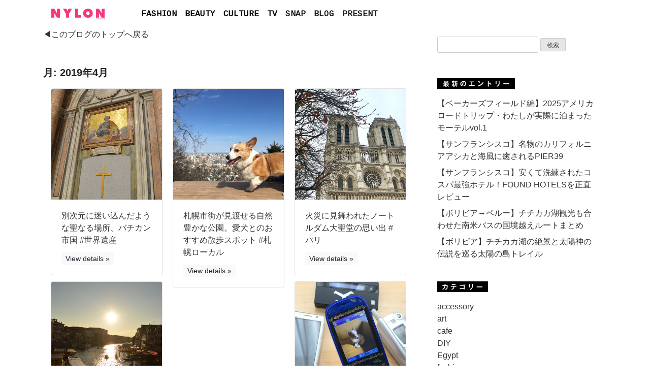

--- FILE ---
content_type: text/html; charset=UTF-8
request_url: https://www.nylon.jp/blog/mayuko/?m=201904
body_size: 10894
content:
<!doctype html>
<html lang="ja">
<head>
	<meta charset="UTF-8">
	<meta name='robots' content='max-image-preview:large' />
<link rel="alternate" type="application/rss+xml" title="mayuko &raquo; フィード" href="https://www.nylon.jp/blog/mayuko/?feed=rss2" />
<link rel="alternate" type="application/rss+xml" title="mayuko &raquo; コメントフィード" href="https://www.nylon.jp/blog/mayuko/?feed=comments-rss2" />
<style id='wp-img-auto-sizes-contain-inline-css' type='text/css'>
img:is([sizes=auto i],[sizes^="auto," i]){contain-intrinsic-size:3000px 1500px}
/*# sourceURL=wp-img-auto-sizes-contain-inline-css */
</style>
<style id='wp-emoji-styles-inline-css' type='text/css'>

	img.wp-smiley, img.emoji {
		display: inline !important;
		border: none !important;
		box-shadow: none !important;
		height: 1em !important;
		width: 1em !important;
		margin: 0 0.07em !important;
		vertical-align: -0.1em !important;
		background: none !important;
		padding: 0 !important;
	}
/*# sourceURL=wp-emoji-styles-inline-css */
</style>
<style id='wp-block-library-inline-css' type='text/css'>
:root{--wp-block-synced-color:#7a00df;--wp-block-synced-color--rgb:122,0,223;--wp-bound-block-color:var(--wp-block-synced-color);--wp-editor-canvas-background:#ddd;--wp-admin-theme-color:#007cba;--wp-admin-theme-color--rgb:0,124,186;--wp-admin-theme-color-darker-10:#006ba1;--wp-admin-theme-color-darker-10--rgb:0,107,160.5;--wp-admin-theme-color-darker-20:#005a87;--wp-admin-theme-color-darker-20--rgb:0,90,135;--wp-admin-border-width-focus:2px}@media (min-resolution:192dpi){:root{--wp-admin-border-width-focus:1.5px}}.wp-element-button{cursor:pointer}:root .has-very-light-gray-background-color{background-color:#eee}:root .has-very-dark-gray-background-color{background-color:#313131}:root .has-very-light-gray-color{color:#eee}:root .has-very-dark-gray-color{color:#313131}:root .has-vivid-green-cyan-to-vivid-cyan-blue-gradient-background{background:linear-gradient(135deg,#00d084,#0693e3)}:root .has-purple-crush-gradient-background{background:linear-gradient(135deg,#34e2e4,#4721fb 50%,#ab1dfe)}:root .has-hazy-dawn-gradient-background{background:linear-gradient(135deg,#faaca8,#dad0ec)}:root .has-subdued-olive-gradient-background{background:linear-gradient(135deg,#fafae1,#67a671)}:root .has-atomic-cream-gradient-background{background:linear-gradient(135deg,#fdd79a,#004a59)}:root .has-nightshade-gradient-background{background:linear-gradient(135deg,#330968,#31cdcf)}:root .has-midnight-gradient-background{background:linear-gradient(135deg,#020381,#2874fc)}:root{--wp--preset--font-size--normal:16px;--wp--preset--font-size--huge:42px}.has-regular-font-size{font-size:1em}.has-larger-font-size{font-size:2.625em}.has-normal-font-size{font-size:var(--wp--preset--font-size--normal)}.has-huge-font-size{font-size:var(--wp--preset--font-size--huge)}.has-text-align-center{text-align:center}.has-text-align-left{text-align:left}.has-text-align-right{text-align:right}.has-fit-text{white-space:nowrap!important}#end-resizable-editor-section{display:none}.aligncenter{clear:both}.items-justified-left{justify-content:flex-start}.items-justified-center{justify-content:center}.items-justified-right{justify-content:flex-end}.items-justified-space-between{justify-content:space-between}.screen-reader-text{border:0;clip-path:inset(50%);height:1px;margin:-1px;overflow:hidden;padding:0;position:absolute;width:1px;word-wrap:normal!important}.screen-reader-text:focus{background-color:#ddd;clip-path:none;color:#444;display:block;font-size:1em;height:auto;left:5px;line-height:normal;padding:15px 23px 14px;text-decoration:none;top:5px;width:auto;z-index:100000}html :where(.has-border-color){border-style:solid}html :where([style*=border-top-color]){border-top-style:solid}html :where([style*=border-right-color]){border-right-style:solid}html :where([style*=border-bottom-color]){border-bottom-style:solid}html :where([style*=border-left-color]){border-left-style:solid}html :where([style*=border-width]){border-style:solid}html :where([style*=border-top-width]){border-top-style:solid}html :where([style*=border-right-width]){border-right-style:solid}html :where([style*=border-bottom-width]){border-bottom-style:solid}html :where([style*=border-left-width]){border-left-style:solid}html :where(img[class*=wp-image-]){height:auto;max-width:100%}:where(figure){margin:0 0 1em}html :where(.is-position-sticky){--wp-admin--admin-bar--position-offset:var(--wp-admin--admin-bar--height,0px)}@media screen and (max-width:600px){html :where(.is-position-sticky){--wp-admin--admin-bar--position-offset:0px}}

/*# sourceURL=wp-block-library-inline-css */
</style><style id='global-styles-inline-css' type='text/css'>
:root{--wp--preset--aspect-ratio--square: 1;--wp--preset--aspect-ratio--4-3: 4/3;--wp--preset--aspect-ratio--3-4: 3/4;--wp--preset--aspect-ratio--3-2: 3/2;--wp--preset--aspect-ratio--2-3: 2/3;--wp--preset--aspect-ratio--16-9: 16/9;--wp--preset--aspect-ratio--9-16: 9/16;--wp--preset--color--black: #000000;--wp--preset--color--cyan-bluish-gray: #abb8c3;--wp--preset--color--white: #ffffff;--wp--preset--color--pale-pink: #f78da7;--wp--preset--color--vivid-red: #cf2e2e;--wp--preset--color--luminous-vivid-orange: #ff6900;--wp--preset--color--luminous-vivid-amber: #fcb900;--wp--preset--color--light-green-cyan: #7bdcb5;--wp--preset--color--vivid-green-cyan: #00d084;--wp--preset--color--pale-cyan-blue: #8ed1fc;--wp--preset--color--vivid-cyan-blue: #0693e3;--wp--preset--color--vivid-purple: #9b51e0;--wp--preset--gradient--vivid-cyan-blue-to-vivid-purple: linear-gradient(135deg,rgb(6,147,227) 0%,rgb(155,81,224) 100%);--wp--preset--gradient--light-green-cyan-to-vivid-green-cyan: linear-gradient(135deg,rgb(122,220,180) 0%,rgb(0,208,130) 100%);--wp--preset--gradient--luminous-vivid-amber-to-luminous-vivid-orange: linear-gradient(135deg,rgb(252,185,0) 0%,rgb(255,105,0) 100%);--wp--preset--gradient--luminous-vivid-orange-to-vivid-red: linear-gradient(135deg,rgb(255,105,0) 0%,rgb(207,46,46) 100%);--wp--preset--gradient--very-light-gray-to-cyan-bluish-gray: linear-gradient(135deg,rgb(238,238,238) 0%,rgb(169,184,195) 100%);--wp--preset--gradient--cool-to-warm-spectrum: linear-gradient(135deg,rgb(74,234,220) 0%,rgb(151,120,209) 20%,rgb(207,42,186) 40%,rgb(238,44,130) 60%,rgb(251,105,98) 80%,rgb(254,248,76) 100%);--wp--preset--gradient--blush-light-purple: linear-gradient(135deg,rgb(255,206,236) 0%,rgb(152,150,240) 100%);--wp--preset--gradient--blush-bordeaux: linear-gradient(135deg,rgb(254,205,165) 0%,rgb(254,45,45) 50%,rgb(107,0,62) 100%);--wp--preset--gradient--luminous-dusk: linear-gradient(135deg,rgb(255,203,112) 0%,rgb(199,81,192) 50%,rgb(65,88,208) 100%);--wp--preset--gradient--pale-ocean: linear-gradient(135deg,rgb(255,245,203) 0%,rgb(182,227,212) 50%,rgb(51,167,181) 100%);--wp--preset--gradient--electric-grass: linear-gradient(135deg,rgb(202,248,128) 0%,rgb(113,206,126) 100%);--wp--preset--gradient--midnight: linear-gradient(135deg,rgb(2,3,129) 0%,rgb(40,116,252) 100%);--wp--preset--font-size--small: 13px;--wp--preset--font-size--medium: 20px;--wp--preset--font-size--large: 36px;--wp--preset--font-size--x-large: 42px;--wp--preset--spacing--20: 0.44rem;--wp--preset--spacing--30: 0.67rem;--wp--preset--spacing--40: 1rem;--wp--preset--spacing--50: 1.5rem;--wp--preset--spacing--60: 2.25rem;--wp--preset--spacing--70: 3.38rem;--wp--preset--spacing--80: 5.06rem;--wp--preset--shadow--natural: 6px 6px 9px rgba(0, 0, 0, 0.2);--wp--preset--shadow--deep: 12px 12px 50px rgba(0, 0, 0, 0.4);--wp--preset--shadow--sharp: 6px 6px 0px rgba(0, 0, 0, 0.2);--wp--preset--shadow--outlined: 6px 6px 0px -3px rgb(255, 255, 255), 6px 6px rgb(0, 0, 0);--wp--preset--shadow--crisp: 6px 6px 0px rgb(0, 0, 0);}:where(.is-layout-flex){gap: 0.5em;}:where(.is-layout-grid){gap: 0.5em;}body .is-layout-flex{display: flex;}.is-layout-flex{flex-wrap: wrap;align-items: center;}.is-layout-flex > :is(*, div){margin: 0;}body .is-layout-grid{display: grid;}.is-layout-grid > :is(*, div){margin: 0;}:where(.wp-block-columns.is-layout-flex){gap: 2em;}:where(.wp-block-columns.is-layout-grid){gap: 2em;}:where(.wp-block-post-template.is-layout-flex){gap: 1.25em;}:where(.wp-block-post-template.is-layout-grid){gap: 1.25em;}.has-black-color{color: var(--wp--preset--color--black) !important;}.has-cyan-bluish-gray-color{color: var(--wp--preset--color--cyan-bluish-gray) !important;}.has-white-color{color: var(--wp--preset--color--white) !important;}.has-pale-pink-color{color: var(--wp--preset--color--pale-pink) !important;}.has-vivid-red-color{color: var(--wp--preset--color--vivid-red) !important;}.has-luminous-vivid-orange-color{color: var(--wp--preset--color--luminous-vivid-orange) !important;}.has-luminous-vivid-amber-color{color: var(--wp--preset--color--luminous-vivid-amber) !important;}.has-light-green-cyan-color{color: var(--wp--preset--color--light-green-cyan) !important;}.has-vivid-green-cyan-color{color: var(--wp--preset--color--vivid-green-cyan) !important;}.has-pale-cyan-blue-color{color: var(--wp--preset--color--pale-cyan-blue) !important;}.has-vivid-cyan-blue-color{color: var(--wp--preset--color--vivid-cyan-blue) !important;}.has-vivid-purple-color{color: var(--wp--preset--color--vivid-purple) !important;}.has-black-background-color{background-color: var(--wp--preset--color--black) !important;}.has-cyan-bluish-gray-background-color{background-color: var(--wp--preset--color--cyan-bluish-gray) !important;}.has-white-background-color{background-color: var(--wp--preset--color--white) !important;}.has-pale-pink-background-color{background-color: var(--wp--preset--color--pale-pink) !important;}.has-vivid-red-background-color{background-color: var(--wp--preset--color--vivid-red) !important;}.has-luminous-vivid-orange-background-color{background-color: var(--wp--preset--color--luminous-vivid-orange) !important;}.has-luminous-vivid-amber-background-color{background-color: var(--wp--preset--color--luminous-vivid-amber) !important;}.has-light-green-cyan-background-color{background-color: var(--wp--preset--color--light-green-cyan) !important;}.has-vivid-green-cyan-background-color{background-color: var(--wp--preset--color--vivid-green-cyan) !important;}.has-pale-cyan-blue-background-color{background-color: var(--wp--preset--color--pale-cyan-blue) !important;}.has-vivid-cyan-blue-background-color{background-color: var(--wp--preset--color--vivid-cyan-blue) !important;}.has-vivid-purple-background-color{background-color: var(--wp--preset--color--vivid-purple) !important;}.has-black-border-color{border-color: var(--wp--preset--color--black) !important;}.has-cyan-bluish-gray-border-color{border-color: var(--wp--preset--color--cyan-bluish-gray) !important;}.has-white-border-color{border-color: var(--wp--preset--color--white) !important;}.has-pale-pink-border-color{border-color: var(--wp--preset--color--pale-pink) !important;}.has-vivid-red-border-color{border-color: var(--wp--preset--color--vivid-red) !important;}.has-luminous-vivid-orange-border-color{border-color: var(--wp--preset--color--luminous-vivid-orange) !important;}.has-luminous-vivid-amber-border-color{border-color: var(--wp--preset--color--luminous-vivid-amber) !important;}.has-light-green-cyan-border-color{border-color: var(--wp--preset--color--light-green-cyan) !important;}.has-vivid-green-cyan-border-color{border-color: var(--wp--preset--color--vivid-green-cyan) !important;}.has-pale-cyan-blue-border-color{border-color: var(--wp--preset--color--pale-cyan-blue) !important;}.has-vivid-cyan-blue-border-color{border-color: var(--wp--preset--color--vivid-cyan-blue) !important;}.has-vivid-purple-border-color{border-color: var(--wp--preset--color--vivid-purple) !important;}.has-vivid-cyan-blue-to-vivid-purple-gradient-background{background: var(--wp--preset--gradient--vivid-cyan-blue-to-vivid-purple) !important;}.has-light-green-cyan-to-vivid-green-cyan-gradient-background{background: var(--wp--preset--gradient--light-green-cyan-to-vivid-green-cyan) !important;}.has-luminous-vivid-amber-to-luminous-vivid-orange-gradient-background{background: var(--wp--preset--gradient--luminous-vivid-amber-to-luminous-vivid-orange) !important;}.has-luminous-vivid-orange-to-vivid-red-gradient-background{background: var(--wp--preset--gradient--luminous-vivid-orange-to-vivid-red) !important;}.has-very-light-gray-to-cyan-bluish-gray-gradient-background{background: var(--wp--preset--gradient--very-light-gray-to-cyan-bluish-gray) !important;}.has-cool-to-warm-spectrum-gradient-background{background: var(--wp--preset--gradient--cool-to-warm-spectrum) !important;}.has-blush-light-purple-gradient-background{background: var(--wp--preset--gradient--blush-light-purple) !important;}.has-blush-bordeaux-gradient-background{background: var(--wp--preset--gradient--blush-bordeaux) !important;}.has-luminous-dusk-gradient-background{background: var(--wp--preset--gradient--luminous-dusk) !important;}.has-pale-ocean-gradient-background{background: var(--wp--preset--gradient--pale-ocean) !important;}.has-electric-grass-gradient-background{background: var(--wp--preset--gradient--electric-grass) !important;}.has-midnight-gradient-background{background: var(--wp--preset--gradient--midnight) !important;}.has-small-font-size{font-size: var(--wp--preset--font-size--small) !important;}.has-medium-font-size{font-size: var(--wp--preset--font-size--medium) !important;}.has-large-font-size{font-size: var(--wp--preset--font-size--large) !important;}.has-x-large-font-size{font-size: var(--wp--preset--font-size--x-large) !important;}
/*# sourceURL=global-styles-inline-css */
</style>

<style id='classic-theme-styles-inline-css' type='text/css'>
/*! This file is auto-generated */
.wp-block-button__link{color:#fff;background-color:#32373c;border-radius:9999px;box-shadow:none;text-decoration:none;padding:calc(.667em + 2px) calc(1.333em + 2px);font-size:1.125em}.wp-block-file__button{background:#32373c;color:#fff;text-decoration:none}
/*# sourceURL=/wp-includes/css/classic-themes.min.css */
</style>
<link rel='stylesheet' id='blog-style-css' href='https://www.nylon.jp/blog/mayuko/wp-content/themes/blog/style.css' type='text/css' media='all' />
<link rel="https://api.w.org/" href="https://www.nylon.jp/blog/mayuko/index.php?rest_route=/" /><link rel="EditURI" type="application/rsd+xml" title="RSD" href="https://www.nylon.jp/blog/mayuko/xmlrpc.php?rsd" />
<style type="text/css">.recentcomments a{display:inline !important;padding:0 !important;margin:0 !important;}</style>



<meta property="og:image" content="http://www.nylon.jp/blog/wp-content/blogs.dir/127/files/2019/04/20190430_021.jpg" /><meta name="twitter:image" content="http://www.nylon.jp/blog/wp-content/blogs.dir/127/files/2019/04/20190430_021.jpg" />
<meta name="viewport" content="width=device-width, initial-scale=1">
<meta property="og:title" content="別次元に迷い込んだような聖なる場所、バチカン市国 #世界遺産" />
<meta property="og:type" content="article" />
<meta property="og:url" content="https://www.nylon.jp/blog/mayuko/?m=201904" />
<meta property="og:site_name" content="平真悠子(mayuko taira) - NYLONブログ" />
<meta property="og:description" content="&nbsp; &nbsp; &nbsp; &nbsp; イタリア・ローマの一角にある独立国家、バチカン市国。 &nbsp; 世界一面積の小さい国ながらも、国土全体が世界遺産に登録されており、その中には壮大なスケールが詰ま [&hellip;]..."/>
<meta property="og:site_name" content="NYLON JAPAN" >
<meta property="fb:app_id" content="502325993169126" />
<meta property="fb:page_id" content="112549588780666" />
<meta name="robots" content="noindex,follow" />
<meta name="twitter:card" content="summary_large_image">
<meta name="twitter:site" content="@NYLONJAPAN">
<meta name="twitter:creator" content="@NYLONJAPAN">
<meta name="twitter:title" content="別次元に迷い込んだような聖なる場所、バチカン市国 #世界遺産" />
    <title>平真悠子(mayuko taira) - NYLONブログ（ファッション・ビューティ・カルチャー情報）nylonjp</title>


	<link rel="profile" href="https://gmpg.org/xfn/11">
    <link href="https://www.nylon.jp/blog/mayuko/wp-content/themes/blog/dist/css/bootstrap.min.css" rel="stylesheet">
    <link href="https://www.nylon.jp/blog/mayuko/wp-content/themes/blog/blog.css" rel="stylesheet">
    <link href='https://fonts.googleapis.com/css?family=Cousine' rel='stylesheet' type='text/css'>

<link rel="apple-touch-icon-precomposed" href="https://www.nylon.jp/blog/img/apple-touch-icon-precomposed.png" />
<link rel="shortcut icon" href="https://www.nylon.jp/blog/img/favicon.ico">


<script async src="https://pagead2.googlesyndication.com/pagead/js/adsbygoogle.js?client=ca-pub-3297897154972180"
     crossorigin="anonymous"></script>
<script async src="https://www.googletagmanager.com/gtag/js?id=G-80G2HTS5S5"></script>
<script>
  window.dataLayer = window.dataLayer || [];
  function gtag(){dataLayer.push(arguments);}
  gtag('js', new Date());

  gtag('config', 'G-80G2HTS5S5');
</script>


</head>

<body class="archive date wp-theme-blog hfeed">
<div id="page" class="site">
	<a class="skip-link screen-reader-text" href="#content">Skip to content</a>

    <main role="main" class="container mb-5">

<div class="dropdown">
<nav class="navbar navbar-expand-lg navbar-light rounded">
        <a class="navbar-brand" href="//www.nylon.jp/"><img src="https://www.nylon.jp/blog/img/NYLONLOGO.png" alt="" width="105"/></a>
        <button class="navbar-toggler collapsed" type="button" data-toggle="collapse" data-target="#navbarsExample09" aria-controls="navbarsExample09" aria-expanded="false" aria-label="Toggle navigation">
          <span class="navbar-toggler-icon"></span>
        </button>

        <div class="navbar-collapse collapse" id="navbarsExample09" style="">
          <ul class="navbar-nav mr-auto">

            <li class="nav-item dropdown">
              <a class="nav-link dropdown-toggle" href="//www.nylon.jp/fashion/" id="dropdown09" data-toggle="dropdown" aria-haspopup="true" aria-expanded="false">FASHION</a>
              <div class="dropdown-menu" aria-labelledby="dropdown09">
                <a class="dropdown-item" href="//www.nylon.jp/fashion/">ALL</a>
                <a class="dropdown-item" href="//www.nylon.jp/fashion/news/">NEWS</a>
                <a class="dropdown-item" href="//www.nylon.jp/fashion/special/">SPECIAL</a>
                <a class="dropdown-item" href="//www.nylon.jp/fashion/tv/">TV</a>
              </div>
            </li>

            <li class="nav-item dropdown">
              <a class="nav-link dropdown-toggle" href="//www.nylon.jp/beauty/" id="dropdown09" data-toggle="dropdown" aria-haspopup="true" aria-expanded="false">BEAUTY</a>
              <div class="dropdown-menu" aria-labelledby="dropdown09">
                <a class="dropdown-item" href="//www.nylon.jp/beauty/">ALL</a>
                <a class="dropdown-item" href="//www.nylon.jp/beauty/news/">NEWS</a>
                <a class="dropdown-item" href="//www.nylon.jp/beauty/special/">SPECIAL</a>
                <a class="dropdown-item" href="//www.nylon.jp/beauty/tv/">TV</a>
              </div>
            </li>



            <li class="nav-item dropdown">
              <a class="nav-link dropdown-toggle" href="//www.nylon.jp/culture/" id="dropdown09" data-toggle="dropdown" aria-haspopup="true" aria-expanded="false">CULTURE</a>
              <div class="dropdown-menu" aria-labelledby="dropdown09">
                <a class="dropdown-item" href="//www.nylon.jp/culture/">ALL</a>
                <a class="dropdown-item" href="//www.nylon.jp/culture/music/">MUSIC</a>
                <a class="dropdown-item" href="//www.nylon.jp/culture/cinema/">CINEMA</a>
                <a class="dropdown-item" href="//www.nylon.jp/culture/lifestyle/">LIFESTYLE</a>
                <a class="dropdown-item" href="//www.nylon.jp/culture/OTHER/">OTHER</a>
              </div>
            </li>


            <li class="nav-item dropdown">
              <a class="nav-link dropdown-toggle" href="//www.nylon.jp/tv/" id="dropdown09" data-toggle="dropdown" aria-haspopup="true" aria-expanded="false">TV</a>
              <div class="dropdown-menu" aria-labelledby="dropdown09">
                <a class="dropdown-item" href="//www.nylon.jp/tv/">ALL</a>
                <a class="dropdown-item" href="//www.nylon.jp/fashion/tv/">FASHION</a>
                <a class="dropdown-item" href="//www.nylon.jp/beauty/tv/">BEAUTY</a>
              </div>
            </li>

            <li class="nav-item active">
              <a class="nav-link" href="//www.nylon.jp/snap/">SNAP</a>
            </li>

            <li class="nav-item active">
              <a class="nav-link" href="//www.nylon.jp/blogs/">BLOG</a>
            </li>


            <li class="nav-item active">
              <a class="nav-link" href="//www.nylon.jp/present/web">PRESENT</a>
            </li>

<!--
            <li class="nav-item active">
              <a class="nav-link" href="//www.nylon.jp/brandlist/">SHOP & BRAND LIST</a>
            </li>
-->
          </ul>
<!--
          <form class="form-inline my-2 my-md-0">
            <input class="form-control" type="text" placeholder="Search" aria-label="Search">
          </form>
-->
        </div>
      </nav>
</div>
      <div class="row">

<!-- レクタングル -->
<!--
          <div class="mb-md-3 text-center rounded d-md-none" style="margin: 0 auto;">

<a href="https://www.nylon.jp/udnf" target="_blank"><img src="https://storage.googleapis.com/nylonjapan/2021/10/1011LACOSTE_NYLON_960x270.gif" style="max-width: 100%;"></a>
          </div>
-->

	<!-- レクタングル-->

<!--動画-->
<!--
<script type="text/javascript">
$(function(){
$(".close").click(function() {
$(".message").stop().fadeOut("slow");
});
});
</script>
<div class="message mb-md-3 rounded d-md-none">


	<a href="https://www.nylon.jp/6bft" target="_blank">
		<video autoplay muted loop playsinline width="100%">
        	<source src="https://storage.googleapis.com/nylonjapan/2023/10/RIMOWA_NYLON_15s_960x540.mp4" type="video/mp4">
		</video>
	</a>


</div>
<style>
.message {
background: #fff;
position: relative;
z-index: 10;
font-weight:bold;
font-size:20px;
text-align:center;
}
.message:before {
content: "";
position: absolute;
background: #fff;
top: 0;
right: 0;
bottom: 0;
left: 0;
display: block;
z-index: -10;
}
* {
  -webkit-appearance: none;
}
</style>
<br><br>
-->
<!--動画-->



        <div class="col-md-8 blog-main">

          <div class="p-3 mb-md-3 text-center rounded d-md-none">
<form method="get" action="https://www.nylon.jp/blog/mayuko/">
    <input type="text" name="s" value="" />
    <input type="submit" value="検索">
</form>
          </div>



	<div id="primary" class="content-area">
		<main id="main" class="site-main">

		
			<header class="page-header mb-3">
<p class="mb-5"><a href="http://www.nylon.jp/blog/mayuko">◀このブログのトップへ戻る</a></p>
				<span class="page-title blogger-name1 font-weight-bold">月: <span>2019年4月</span></span>			</header><!-- .page-header -->


<div class="container">
  <div class="card-columns">

			



    <div class="card">
      <a href="https://www.nylon.jp/blog/mayuko/?p=21944"><img class="card-img-top" src="http://www.nylon.jp/blog/wp-content/blogs.dir/127/files/2019/04/20190430_021.jpg" alt="別次元に迷い込んだような聖なる場所、バチカン市国 #世界遺産"></a>
      <div class="card-body">
        <p class="card-title"><a href="https://www.nylon.jp/blog/mayuko/?p=21944">別次元に迷い込んだような聖なる場所、バチカン市国 #世界遺産</a></p>
        <a class="btn-sm btn-light" href="https://www.nylon.jp/blog/mayuko/?p=21944" role="button">View details &raquo;</a>
      </div>
    </div>







    <div class="card">
      <a href="https://www.nylon.jp/blog/mayuko/?p=21815"><img class="card-img-top" src="http://www.nylon.jp/blog/wp-content/blogs.dir/127/files/2019/04/20190430_022.jpg" alt="写真を撮り過ぎると思い出が薄れていく? #写真撮影減殺効果 #旅行"></a>
      <div class="card-body">
        <p class="card-title"><a href="https://www.nylon.jp/blog/mayuko/?p=21815">写真を撮り過ぎると思い出が薄れていく? #写真撮影減殺効果 #旅行</a></p>
        <a class="btn-sm btn-light" href="https://www.nylon.jp/blog/mayuko/?p=21815" role="button">View details &raquo;</a>
      </div>
    </div>







    <div class="card">
      <a href="https://www.nylon.jp/blog/mayuko/?p=21906"><img class="card-img-top" src="http://www.nylon.jp/blog/wp-content/blogs.dir/127/files/2019/04/20190429_001.jpg" alt="札幌市街が見渡せる自然豊かな公園。愛犬とのおすすめ散歩スポット #札幌ローカル"></a>
      <div class="card-body">
        <p class="card-title"><a href="https://www.nylon.jp/blog/mayuko/?p=21906">札幌市街が見渡せる自然豊かな公園。愛犬とのおすすめ散歩スポット #札幌ローカル</a></p>
        <a class="btn-sm btn-light" href="https://www.nylon.jp/blog/mayuko/?p=21906" role="button">View details &raquo;</a>
      </div>
    </div>







    <div class="card">
      <a href="https://www.nylon.jp/blog/mayuko/?p=21885"><img class="card-img-top" src="http://www.nylon.jp/blog/wp-content/blogs.dir/127/files/2019/04/20190426_010.jpg" alt="火災に見舞われたノートルダム大聖堂の思い出 #パリ"></a>
      <div class="card-body">
        <p class="card-title"><a href="https://www.nylon.jp/blog/mayuko/?p=21885">火災に見舞われたノートルダム大聖堂の思い出 #パリ</a></p>
        <a class="btn-sm btn-light" href="https://www.nylon.jp/blog/mayuko/?p=21885" role="button">View details &raquo;</a>
      </div>
    </div>







    <div class="card">
      <a href="https://www.nylon.jp/blog/mayuko/?p=21825"><img class="card-img-top" src="http://www.nylon.jp/blog/wp-content/blogs.dir/127/files/2019/04/20190410_001.jpg" alt="ガラケーの中に眠っていた写真を掘り起こした話 #思い出"></a>
      <div class="card-body">
        <p class="card-title"><a href="https://www.nylon.jp/blog/mayuko/?p=21825">ガラケーの中に眠っていた写真を掘り起こした話 #思い出</a></p>
        <a class="btn-sm btn-light" href="https://www.nylon.jp/blog/mayuko/?p=21825" role="button">View details &raquo;</a>
      </div>
    </div>



  </div>
</div>

<hr>


		</main><!-- #main -->
	</div><!-- #primary -->


        </div><!-- /.blog-main -->

        <aside class="col-md-4 blog-sidebar">



          <div class="p-3 mb-3 rounded d-none d-sm-block">
<form method="get" action="https://www.nylon.jp/blog/mayuko/">
<input type="text" name="s" value="" />
    <input type="submit" value="検索">
</form>
          </div>

<!-- レクタングル
          <div class="p-3 mb-3 rounded d-none d-sm-block">
<a href="" target="_blank"><img src="" width="305"></a>

          </div>
 レクタングル-->

          <div class="p-3">
            <p><img src="https://www.nylon.jp/blog/img/latest_entries.gif" /></p>

            <ol class="list-unstyled mb-0">
		
				<li class="mb-2"><a href="https://www.nylon.jp/blog/mayuko/?p=37138">【ベーカーズフィールド編】2025アメリカロードトリップ・わたしが実際に泊まったモーテルvol.1</a></li>
				<li class="mb-2"><a href="https://www.nylon.jp/blog/mayuko/?p=37111">【サンフランシスコ】名物のカリフォルニアアシカと海風に癒されるPIER39</a></li>
				<li class="mb-2"><a href="https://www.nylon.jp/blog/mayuko/?p=37040">【サンフランシスコ】安くて洗練されたコスパ最強ホテル！FOUND HOTELSを正直レビュー</a></li>
				<li class="mb-2"><a href="https://www.nylon.jp/blog/mayuko/?p=36878">【ボリビア→ペルー】チチカカ湖観光も合わせた南米バスの国境越えルートまとめ</a></li>
				<li class="mb-2"><a href="https://www.nylon.jp/blog/mayuko/?p=36887">【ボリビア】チチカカ湖の絶景と太陽神の伝説を巡る太陽の島トレイル</a></li>
		            </ol>
          </div>


          <div class="p-3">
            <p><img src="https://www.nylon.jp/blog/img/category.gif" /></p>

            <ol class="list-unstyled mb-0">
			<li class="mb-2">	<li class="cat-item cat-item-6"><a href="https://www.nylon.jp/blog/mayuko/?cat=6">accessory</a>
</li>
	<li class="cat-item cat-item-2"><a href="https://www.nylon.jp/blog/mayuko/?cat=2">art</a>
</li>
	<li class="cat-item cat-item-46"><a href="https://www.nylon.jp/blog/mayuko/?cat=46">cafe</a>
</li>
	<li class="cat-item cat-item-27"><a href="https://www.nylon.jp/blog/mayuko/?cat=27">DIY</a>
</li>
	<li class="cat-item cat-item-1231"><a href="https://www.nylon.jp/blog/mayuko/?cat=1231">Egypt</a>
</li>
	<li class="cat-item cat-item-65"><a href="https://www.nylon.jp/blog/mayuko/?cat=65">fashion</a>
</li>
	<li class="cat-item cat-item-9"><a href="https://www.nylon.jp/blog/mayuko/?cat=9">hair</a>
</li>
	<li class="cat-item cat-item-1467"><a href="https://www.nylon.jp/blog/mayuko/?cat=1467">Japan</a>
</li>
	<li class="cat-item cat-item-7"><a href="https://www.nylon.jp/blog/mayuko/?cat=7">life</a>
</li>
	<li class="cat-item cat-item-10"><a href="https://www.nylon.jp/blog/mayuko/?cat=10">local</a>
</li>
	<li class="cat-item cat-item-39"><a href="https://www.nylon.jp/blog/mayuko/?cat=39">Makeup</a>
</li>
	<li class="cat-item cat-item-3"><a href="https://www.nylon.jp/blog/mayuko/?cat=3">music</a>
</li>
	<li class="cat-item cat-item-5"><a href="https://www.nylon.jp/blog/mayuko/?cat=5">nail</a>
</li>
	<li class="cat-item cat-item-8"><a href="https://www.nylon.jp/blog/mayuko/?cat=8">OOTD QUEEN</a>
</li>
	<li class="cat-item cat-item-23"><a href="https://www.nylon.jp/blog/mayuko/?cat=23">Outdoor</a>
</li>
	<li class="cat-item cat-item-4"><a href="https://www.nylon.jp/blog/mayuko/?cat=4">sk8</a>
</li>
	<li class="cat-item cat-item-26"><a href="https://www.nylon.jp/blog/mayuko/?cat=26">Summer</a>
</li>
	<li class="cat-item cat-item-163"><a href="https://www.nylon.jp/blog/mayuko/?cat=163">TOKYO</a>
</li>
	<li class="cat-item cat-item-22"><a href="https://www.nylon.jp/blog/mayuko/?cat=22">Trip</a>
</li>
	<li class="cat-item cat-item-1477"><a href="https://www.nylon.jp/blog/mayuko/?cat=1477">USA</a>
</li>
	<li class="cat-item cat-item-1"><a href="https://www.nylon.jp/blog/mayuko/?cat=1">未分類</a>
</li>
</li>
            </ol>
          </div>


          <div class="p-3">
            <p><img src="https://www.nylon.jp/blog/img/latest_comments.gif" /></p>

            <ol class="list-unstyled mb-0">
						<li class="mb-2"><a href="https://www.nylon.jp/blog/mayuko/?p=35364">マチュピチュ行き列車【ペルーレイル】体験記・荷物制限の注意点</a> に 
			Yo より [01/22]
			</li>
						<li class="mb-2"><a href="https://www.nylon.jp/blog/mayuko/?p=34655">エジプトを訪れたら作りたい! 古代ロマン溢れる【カルトゥーシュ】ペンダント</a> に 
			よしざわ より [01/11]
			</li>
						<li class="mb-2"><a href="https://www.nylon.jp/blog/mayuko/?p=35364">マチュピチュ行き列車【ペルーレイル】体験記・荷物制限の注意点</a> に 
			mayuko より [11/28]
			</li>
						<li class="mb-2"><a href="https://www.nylon.jp/blog/mayuko/?p=35364">マチュピチュ行き列車【ペルーレイル】体験記・荷物制限の注意点</a> に 
			kei より [11/25]
			</li>
						<li class="mb-2"><a href="https://www.nylon.jp/blog/mayuko/?p=36831">【南米国境越え】ボリビア・ラパスからペルー・プーノへ！チチカカ湖をボートで渡る体験記</a> に 
			<a href="http://graph.org/Binancecom-10-09" class="url" rel="ugc external nofollow">WALLET NOTICE; Suspicious transaction of 2.0 BTC. Stop? &gt; http://graph.org/Binancecom-10-09?hs=31263a4dcc5c01b467c008cae4520726&amp;</a> より [11/02]
			</li>
			            </ol>
          </div>


          <div class="p-3">
            <p><img src="https://www.nylon.jp/blog/img/archive.gif" /></p>

            <ol class="list-unstyled mb-0">

	<li><a href='https://www.nylon.jp/blog/mayuko/?m=202512'>2025年12月</a>&nbsp;(1)</li>
	<li><a href='https://www.nylon.jp/blog/mayuko/?m=202511'>2025年11月</a>&nbsp;(5)</li>
	<li><a href='https://www.nylon.jp/blog/mayuko/?m=202510'>2025年10月</a>&nbsp;(1)</li>
	<li><a href='https://www.nylon.jp/blog/mayuko/?m=202509'>2025年9月</a>&nbsp;(5)</li>
	<li><a href='https://www.nylon.jp/blog/mayuko/?m=202508'>2025年8月</a>&nbsp;(5)</li>
	<li><a href='https://www.nylon.jp/blog/mayuko/?m=202507'>2025年7月</a>&nbsp;(5)</li>
	<li><a href='https://www.nylon.jp/blog/mayuko/?m=202506'>2025年6月</a>&nbsp;(5)</li>
	<li><a href='https://www.nylon.jp/blog/mayuko/?m=202505'>2025年5月</a>&nbsp;(5)</li>
	<li><a href='https://www.nylon.jp/blog/mayuko/?m=202504'>2025年4月</a>&nbsp;(5)</li>
	<li><a href='https://www.nylon.jp/blog/mayuko/?m=202503'>2025年3月</a>&nbsp;(5)</li>
	<li><a href='https://www.nylon.jp/blog/mayuko/?m=202502'>2025年2月</a>&nbsp;(5)</li>
	<li><a href='https://www.nylon.jp/blog/mayuko/?m=202501'>2025年1月</a>&nbsp;(5)</li>
	<li><a href='https://www.nylon.jp/blog/mayuko/?m=202412'>2024年12月</a>&nbsp;(5)</li>
	<li><a href='https://www.nylon.jp/blog/mayuko/?m=202411'>2024年11月</a>&nbsp;(5)</li>
	<li><a href='https://www.nylon.jp/blog/mayuko/?m=202410'>2024年10月</a>&nbsp;(5)</li>
	<li><a href='https://www.nylon.jp/blog/mayuko/?m=202409'>2024年9月</a>&nbsp;(5)</li>
	<li><a href='https://www.nylon.jp/blog/mayuko/?m=202408'>2024年8月</a>&nbsp;(5)</li>
	<li><a href='https://www.nylon.jp/blog/mayuko/?m=202407'>2024年7月</a>&nbsp;(5)</li>
	<li><a href='https://www.nylon.jp/blog/mayuko/?m=202406'>2024年6月</a>&nbsp;(5)</li>
	<li><a href='https://www.nylon.jp/blog/mayuko/?m=202405'>2024年5月</a>&nbsp;(5)</li>
	<li><a href='https://www.nylon.jp/blog/mayuko/?m=202404'>2024年4月</a>&nbsp;(5)</li>
	<li><a href='https://www.nylon.jp/blog/mayuko/?m=202403'>2024年3月</a>&nbsp;(5)</li>
	<li><a href='https://www.nylon.jp/blog/mayuko/?m=202402'>2024年2月</a>&nbsp;(5)</li>
	<li><a href='https://www.nylon.jp/blog/mayuko/?m=202401'>2024年1月</a>&nbsp;(5)</li>
	<li><a href='https://www.nylon.jp/blog/mayuko/?m=202312'>2023年12月</a>&nbsp;(5)</li>
	<li><a href='https://www.nylon.jp/blog/mayuko/?m=202311'>2023年11月</a>&nbsp;(5)</li>
	<li><a href='https://www.nylon.jp/blog/mayuko/?m=202310'>2023年10月</a>&nbsp;(5)</li>
	<li><a href='https://www.nylon.jp/blog/mayuko/?m=202309'>2023年9月</a>&nbsp;(5)</li>
	<li><a href='https://www.nylon.jp/blog/mayuko/?m=202308'>2023年8月</a>&nbsp;(5)</li>
	<li><a href='https://www.nylon.jp/blog/mayuko/?m=202307'>2023年7月</a>&nbsp;(5)</li>
	<li><a href='https://www.nylon.jp/blog/mayuko/?m=202306'>2023年6月</a>&nbsp;(5)</li>
	<li><a href='https://www.nylon.jp/blog/mayuko/?m=202305'>2023年5月</a>&nbsp;(5)</li>
	<li><a href='https://www.nylon.jp/blog/mayuko/?m=202304'>2023年4月</a>&nbsp;(5)</li>
	<li><a href='https://www.nylon.jp/blog/mayuko/?m=202303'>2023年3月</a>&nbsp;(5)</li>
	<li><a href='https://www.nylon.jp/blog/mayuko/?m=202302'>2023年2月</a>&nbsp;(5)</li>
	<li><a href='https://www.nylon.jp/blog/mayuko/?m=202301'>2023年1月</a>&nbsp;(5)</li>
	<li><a href='https://www.nylon.jp/blog/mayuko/?m=202212'>2022年12月</a>&nbsp;(5)</li>
	<li><a href='https://www.nylon.jp/blog/mayuko/?m=202211'>2022年11月</a>&nbsp;(5)</li>
	<li><a href='https://www.nylon.jp/blog/mayuko/?m=202210'>2022年10月</a>&nbsp;(5)</li>
	<li><a href='https://www.nylon.jp/blog/mayuko/?m=202209'>2022年9月</a>&nbsp;(5)</li>
	<li><a href='https://www.nylon.jp/blog/mayuko/?m=202208'>2022年8月</a>&nbsp;(5)</li>
	<li><a href='https://www.nylon.jp/blog/mayuko/?m=202207'>2022年7月</a>&nbsp;(5)</li>
	<li><a href='https://www.nylon.jp/blog/mayuko/?m=202206'>2022年6月</a>&nbsp;(5)</li>
	<li><a href='https://www.nylon.jp/blog/mayuko/?m=202205'>2022年5月</a>&nbsp;(5)</li>
	<li><a href='https://www.nylon.jp/blog/mayuko/?m=202204'>2022年4月</a>&nbsp;(5)</li>
	<li><a href='https://www.nylon.jp/blog/mayuko/?m=202203'>2022年3月</a>&nbsp;(5)</li>
	<li><a href='https://www.nylon.jp/blog/mayuko/?m=202202'>2022年2月</a>&nbsp;(5)</li>
	<li><a href='https://www.nylon.jp/blog/mayuko/?m=202201'>2022年1月</a>&nbsp;(5)</li>
	<li><a href='https://www.nylon.jp/blog/mayuko/?m=202112'>2021年12月</a>&nbsp;(5)</li>
	<li><a href='https://www.nylon.jp/blog/mayuko/?m=202111'>2021年11月</a>&nbsp;(5)</li>
	<li><a href='https://www.nylon.jp/blog/mayuko/?m=202110'>2021年10月</a>&nbsp;(5)</li>
	<li><a href='https://www.nylon.jp/blog/mayuko/?m=202109'>2021年9月</a>&nbsp;(5)</li>
	<li><a href='https://www.nylon.jp/blog/mayuko/?m=202108'>2021年8月</a>&nbsp;(5)</li>
	<li><a href='https://www.nylon.jp/blog/mayuko/?m=202107'>2021年7月</a>&nbsp;(5)</li>
	<li><a href='https://www.nylon.jp/blog/mayuko/?m=202106'>2021年6月</a>&nbsp;(5)</li>
	<li><a href='https://www.nylon.jp/blog/mayuko/?m=202105'>2021年5月</a>&nbsp;(5)</li>
	<li><a href='https://www.nylon.jp/blog/mayuko/?m=202104'>2021年4月</a>&nbsp;(2)</li>
	<li><a href='https://www.nylon.jp/blog/mayuko/?m=202103'>2021年3月</a>&nbsp;(5)</li>
	<li><a href='https://www.nylon.jp/blog/mayuko/?m=202102'>2021年2月</a>&nbsp;(5)</li>
	<li><a href='https://www.nylon.jp/blog/mayuko/?m=202101'>2021年1月</a>&nbsp;(5)</li>
	<li><a href='https://www.nylon.jp/blog/mayuko/?m=202012'>2020年12月</a>&nbsp;(5)</li>
	<li><a href='https://www.nylon.jp/blog/mayuko/?m=202011'>2020年11月</a>&nbsp;(5)</li>
	<li><a href='https://www.nylon.jp/blog/mayuko/?m=202010'>2020年10月</a>&nbsp;(5)</li>
	<li><a href='https://www.nylon.jp/blog/mayuko/?m=202009'>2020年9月</a>&nbsp;(5)</li>
	<li><a href='https://www.nylon.jp/blog/mayuko/?m=202008'>2020年8月</a>&nbsp;(5)</li>
	<li><a href='https://www.nylon.jp/blog/mayuko/?m=202007'>2020年7月</a>&nbsp;(5)</li>
	<li><a href='https://www.nylon.jp/blog/mayuko/?m=202006'>2020年6月</a>&nbsp;(5)</li>
	<li><a href='https://www.nylon.jp/blog/mayuko/?m=202005'>2020年5月</a>&nbsp;(3)</li>
	<li><a href='https://www.nylon.jp/blog/mayuko/?m=202004'>2020年4月</a>&nbsp;(2)</li>
	<li><a href='https://www.nylon.jp/blog/mayuko/?m=202003'>2020年3月</a>&nbsp;(2)</li>
	<li><a href='https://www.nylon.jp/blog/mayuko/?m=202002'>2020年2月</a>&nbsp;(5)</li>
	<li><a href='https://www.nylon.jp/blog/mayuko/?m=202001'>2020年1月</a>&nbsp;(5)</li>
	<li><a href='https://www.nylon.jp/blog/mayuko/?m=201912'>2019年12月</a>&nbsp;(5)</li>
	<li><a href='https://www.nylon.jp/blog/mayuko/?m=201911'>2019年11月</a>&nbsp;(5)</li>
	<li><a href='https://www.nylon.jp/blog/mayuko/?m=201910'>2019年10月</a>&nbsp;(2)</li>
	<li><a href='https://www.nylon.jp/blog/mayuko/?m=201909'>2019年9月</a>&nbsp;(2)</li>
	<li><a href='https://www.nylon.jp/blog/mayuko/?m=201908'>2019年8月</a>&nbsp;(2)</li>
	<li><a href='https://www.nylon.jp/blog/mayuko/?m=201907'>2019年7月</a>&nbsp;(5)</li>
	<li><a href='https://www.nylon.jp/blog/mayuko/?m=201906'>2019年6月</a>&nbsp;(5)</li>
	<li><a href='https://www.nylon.jp/blog/mayuko/?m=201905'>2019年5月</a>&nbsp;(5)</li>
	<li><a href='https://www.nylon.jp/blog/mayuko/?m=201904'>2019年4月</a>&nbsp;(5)</li>
	<li><a href='https://www.nylon.jp/blog/mayuko/?m=201903'>2019年3月</a>&nbsp;(4)</li>
	<li><a href='https://www.nylon.jp/blog/mayuko/?m=201902'>2019年2月</a>&nbsp;(5)</li>
	<li><a href='https://www.nylon.jp/blog/mayuko/?m=201901'>2019年1月</a>&nbsp;(9)</li>
	<li><a href='https://www.nylon.jp/blog/mayuko/?m=201812'>2018年12月</a>&nbsp;(5)</li>
	<li><a href='https://www.nylon.jp/blog/mayuko/?m=201811'>2018年11月</a>&nbsp;(7)</li>
	<li><a href='https://www.nylon.jp/blog/mayuko/?m=201810'>2018年10月</a>&nbsp;(2)</li>
	<li><a href='https://www.nylon.jp/blog/mayuko/?m=201809'>2018年9月</a>&nbsp;(5)</li>
	<li><a href='https://www.nylon.jp/blog/mayuko/?m=201807'>2018年7月</a>&nbsp;(3)</li>
	<li><a href='https://www.nylon.jp/blog/mayuko/?m=201806'>2018年6月</a>&nbsp;(3)</li>
	<li><a href='https://www.nylon.jp/blog/mayuko/?m=201805'>2018年5月</a>&nbsp;(5)</li>
	<li><a href='https://www.nylon.jp/blog/mayuko/?m=201804'>2018年4月</a>&nbsp;(3)</li>
	<li><a href='https://www.nylon.jp/blog/mayuko/?m=201803'>2018年3月</a>&nbsp;(5)</li>
	<li><a href='https://www.nylon.jp/blog/mayuko/?m=201802'>2018年2月</a>&nbsp;(8)</li>
	<li><a href='https://www.nylon.jp/blog/mayuko/?m=201801'>2018年1月</a>&nbsp;(5)</li>
	<li><a href='https://www.nylon.jp/blog/mayuko/?m=201712'>2017年12月</a>&nbsp;(5)</li>
	<li><a href='https://www.nylon.jp/blog/mayuko/?m=201711'>2017年11月</a>&nbsp;(5)</li>
	<li><a href='https://www.nylon.jp/blog/mayuko/?m=201710'>2017年10月</a>&nbsp;(5)</li>
	<li><a href='https://www.nylon.jp/blog/mayuko/?m=201709'>2017年9月</a>&nbsp;(4)</li>
	<li><a href='https://www.nylon.jp/blog/mayuko/?m=201708'>2017年8月</a>&nbsp;(6)</li>
	<li><a href='https://www.nylon.jp/blog/mayuko/?m=201707'>2017年7月</a>&nbsp;(6)</li>
	<li><a href='https://www.nylon.jp/blog/mayuko/?m=201706'>2017年6月</a>&nbsp;(6)</li>
	<li><a href='https://www.nylon.jp/blog/mayuko/?m=201705'>2017年5月</a>&nbsp;(6)</li>
	<li><a href='https://www.nylon.jp/blog/mayuko/?m=201704'>2017年4月</a>&nbsp;(6)</li>
	<li><a href='https://www.nylon.jp/blog/mayuko/?m=201703'>2017年3月</a>&nbsp;(9)</li>
	<li><a href='https://www.nylon.jp/blog/mayuko/?m=201702'>2017年2月</a>&nbsp;(8)</li>
	<li><a href='https://www.nylon.jp/blog/mayuko/?m=201701'>2017年1月</a>&nbsp;(7)</li>
	<li><a href='https://www.nylon.jp/blog/mayuko/?m=201612'>2016年12月</a>&nbsp;(4)</li>
	<li><a href='https://www.nylon.jp/blog/mayuko/?m=201611'>2016年11月</a>&nbsp;(8)</li>
	<li><a href='https://www.nylon.jp/blog/mayuko/?m=201610'>2016年10月</a>&nbsp;(6)</li>
	<li><a href='https://www.nylon.jp/blog/mayuko/?m=201609'>2016年9月</a>&nbsp;(6)</li>
	<li><a href='https://www.nylon.jp/blog/mayuko/?m=201608'>2016年8月</a>&nbsp;(6)</li>
	<li><a href='https://www.nylon.jp/blog/mayuko/?m=201607'>2016年7月</a>&nbsp;(6)</li>
	<li><a href='https://www.nylon.jp/blog/mayuko/?m=201606'>2016年6月</a>&nbsp;(6)</li>
	<li><a href='https://www.nylon.jp/blog/mayuko/?m=201605'>2016年5月</a>&nbsp;(6)</li>
	<li><a href='https://www.nylon.jp/blog/mayuko/?m=201604'>2016年4月</a>&nbsp;(6)</li>
	<li><a href='https://www.nylon.jp/blog/mayuko/?m=201603'>2016年3月</a>&nbsp;(8)</li>
	<li><a href='https://www.nylon.jp/blog/mayuko/?m=201602'>2016年2月</a>&nbsp;(6)</li>
	<li><a href='https://www.nylon.jp/blog/mayuko/?m=201601'>2016年1月</a>&nbsp;(8)</li>
	<li><a href='https://www.nylon.jp/blog/mayuko/?m=201512'>2015年12月</a>&nbsp;(8)</li>
	<li><a href='https://www.nylon.jp/blog/mayuko/?m=201511'>2015年11月</a>&nbsp;(9)</li>
	<li><a href='https://www.nylon.jp/blog/mayuko/?m=201510'>2015年10月</a>&nbsp;(10)</li>
	<li><a href='https://www.nylon.jp/blog/mayuko/?m=201509'>2015年9月</a>&nbsp;(9)</li>
	<li><a href='https://www.nylon.jp/blog/mayuko/?m=201508'>2015年8月</a>&nbsp;(8)</li>
	<li><a href='https://www.nylon.jp/blog/mayuko/?m=201507'>2015年7月</a>&nbsp;(10)</li>
	<li><a href='https://www.nylon.jp/blog/mayuko/?m=201506'>2015年6月</a>&nbsp;(8)</li>
	<li><a href='https://www.nylon.jp/blog/mayuko/?m=201505'>2015年5月</a>&nbsp;(9)</li>
	<li><a href='https://www.nylon.jp/blog/mayuko/?m=201504'>2015年4月</a>&nbsp;(6)</li>
	<li><a href='https://www.nylon.jp/blog/mayuko/?m=201503'>2015年3月</a>&nbsp;(8)</li>
	<li><a href='https://www.nylon.jp/blog/mayuko/?m=201502'>2015年2月</a>&nbsp;(8)</li>
	<li><a href='https://www.nylon.jp/blog/mayuko/?m=201501'>2015年1月</a>&nbsp;(9)</li>
	<li><a href='https://www.nylon.jp/blog/mayuko/?m=201412'>2014年12月</a>&nbsp;(3)</li>
            </ol>
          </div>


        </aside><!-- /.blog-sidebar -->


      </div><!-- /.row -->

    </main><!-- /.container -->



    <footer class="blog-footer">

<p class="font-weight-bold">follow us</p>
      <div class="container mb-3 snsimg">
              <a href="https://www.facebook.com/nylonjapan" target="_blank"><img src="https://www.nylon.jp/blog/img/fb_w.png" width="40" class="hoverImg"/></a>
            <a href="https://twitter.com/NYLONJAPAN" target="_blank"><img src="https://storage.googleapis.com/nylonjapan/lib/logo/sns_x.png?2023" width="40" class="hoverImg"/></a>
            <a href="http://instagram.com/nylonjapan/" target="_blank"><img src="https://www.nylon.jp/blog/img/insta_w.png" width="40" class="hoverImg"/></a>
            <a href="http://www.youtube.com/user/NYLONTVJAPAN" target="_blank"><img src="https://www.nylon.jp/blog/img/youtube_w.png" width="40" class="hoverImg"/></a>


            <a href="http://lineat.jp/nylonjp" target="_blank"><img src="https://www.nylon.jp/blog/img/line_w.png" width="40" class="hoverImg"/></a>

            </span>
      </div>

        <ul class="nav justify-content-center mb-3">
            <li class="nav-item">
              <a class="nav-link " href="//www.nylon.jp/magazine">SUBSCRIPTION</a>
            </li>
            <li class="nav-item">
              <a class="nav-link" href="//www.nylon.jp/aboutus">ABOUT US</a>
            </li>
            <li class="nav-item">
              <a class="nav-link" href="//www.nylon.jp/advertise">ADVERTISE</a>
            </li>
            <li class="nav-item">
              <a class="nav-link " href="//www.nylon.jp/recruit">RECRUIT</a>
            </li>
            <li class="nav-item">
              <a class="nav-link " href="//www.nylon.jp/privacy">PRIVACY POLICY</a>
            </li>

<!--
            <li class="nav-item">
              <a class="nav-link " href="//www.nylon.jp/brandlist">SHOP & BRAND LIST</a>
            </li>
-->
            <li class="nav-item">
              <a class="nav-link " href="//www.nylon.jp/contact">CONTACT</a>
            </li>

          </ul>
        <p>© CAELUM Ltd. All Rights Reserved</p>
      </p>
    </footer>

    <!-- Bootstrap core JavaScript
    ================================================== -->
    <!-- Placed at the end of the document so the pages load faster -->
    <script src="https://code.jquery.com/jquery-3.3.1.slim.min.js" integrity="sha384-q8i/X+965DzO0rT7abK41JStQIAqVgRVzpbzo5smXKp4YfRvH+8abtTE1Pi6jizo" crossorigin="anonymous"></script>
    <script>window.jQuery || document.write('<script src="https://www.nylon.jp/blog/mayuko/wp-content/themes/blog/assets/js/vendor/jquery-slim.min.js"><\/script>')</script>
    <script src="https://www.nylon.jp/blog/mayuko/wp-content/themes/blog/assets/js/vendor/popper.min.js"></script>
    <script src="https://www.nylon.jp/blog/mayuko/wp-content/themes/blog/dist/js/bootstrap.min.js"></script>
    <script src="https://www.nylon.jp/blog/mayuko/wp-content/themes/blog/assets/js/vendor/holder.min.js"></script>
    <script>
      Holder.addTheme('thumb', {
        bg: '#55595c',
        fg: '#eceeef',
        text: 'Thumbnail'
      });
    </script>
<script type="text/javascript" src="https://www.nylon.jp/blog/mayuko/wp-content/themes/blog/js/navigation.js" id="blog-navigation-js"></script>
<script type="text/javascript" src="https://www.nylon.jp/blog/mayuko/wp-content/themes/blog/js/skip-link-focus-fix.js" id="blog-skip-link-focus-fix-js"></script>
<script id="wp-emoji-settings" type="application/json">
{"baseUrl":"https://s.w.org/images/core/emoji/17.0.2/72x72/","ext":".png","svgUrl":"https://s.w.org/images/core/emoji/17.0.2/svg/","svgExt":".svg","source":{"concatemoji":"https://www.nylon.jp/blog/mayuko/wp-includes/js/wp-emoji-release.min.js"}}
</script>
<script type="module">
/* <![CDATA[ */
/*! This file is auto-generated */
const a=JSON.parse(document.getElementById("wp-emoji-settings").textContent),o=(window._wpemojiSettings=a,"wpEmojiSettingsSupports"),s=["flag","emoji"];function i(e){try{var t={supportTests:e,timestamp:(new Date).valueOf()};sessionStorage.setItem(o,JSON.stringify(t))}catch(e){}}function c(e,t,n){e.clearRect(0,0,e.canvas.width,e.canvas.height),e.fillText(t,0,0);t=new Uint32Array(e.getImageData(0,0,e.canvas.width,e.canvas.height).data);e.clearRect(0,0,e.canvas.width,e.canvas.height),e.fillText(n,0,0);const a=new Uint32Array(e.getImageData(0,0,e.canvas.width,e.canvas.height).data);return t.every((e,t)=>e===a[t])}function p(e,t){e.clearRect(0,0,e.canvas.width,e.canvas.height),e.fillText(t,0,0);var n=e.getImageData(16,16,1,1);for(let e=0;e<n.data.length;e++)if(0!==n.data[e])return!1;return!0}function u(e,t,n,a){switch(t){case"flag":return n(e,"\ud83c\udff3\ufe0f\u200d\u26a7\ufe0f","\ud83c\udff3\ufe0f\u200b\u26a7\ufe0f")?!1:!n(e,"\ud83c\udde8\ud83c\uddf6","\ud83c\udde8\u200b\ud83c\uddf6")&&!n(e,"\ud83c\udff4\udb40\udc67\udb40\udc62\udb40\udc65\udb40\udc6e\udb40\udc67\udb40\udc7f","\ud83c\udff4\u200b\udb40\udc67\u200b\udb40\udc62\u200b\udb40\udc65\u200b\udb40\udc6e\u200b\udb40\udc67\u200b\udb40\udc7f");case"emoji":return!a(e,"\ud83e\u1fac8")}return!1}function f(e,t,n,a){let r;const o=(r="undefined"!=typeof WorkerGlobalScope&&self instanceof WorkerGlobalScope?new OffscreenCanvas(300,150):document.createElement("canvas")).getContext("2d",{willReadFrequently:!0}),s=(o.textBaseline="top",o.font="600 32px Arial",{});return e.forEach(e=>{s[e]=t(o,e,n,a)}),s}function r(e){var t=document.createElement("script");t.src=e,t.defer=!0,document.head.appendChild(t)}a.supports={everything:!0,everythingExceptFlag:!0},new Promise(t=>{let n=function(){try{var e=JSON.parse(sessionStorage.getItem(o));if("object"==typeof e&&"number"==typeof e.timestamp&&(new Date).valueOf()<e.timestamp+604800&&"object"==typeof e.supportTests)return e.supportTests}catch(e){}return null}();if(!n){if("undefined"!=typeof Worker&&"undefined"!=typeof OffscreenCanvas&&"undefined"!=typeof URL&&URL.createObjectURL&&"undefined"!=typeof Blob)try{var e="postMessage("+f.toString()+"("+[JSON.stringify(s),u.toString(),c.toString(),p.toString()].join(",")+"));",a=new Blob([e],{type:"text/javascript"});const r=new Worker(URL.createObjectURL(a),{name:"wpTestEmojiSupports"});return void(r.onmessage=e=>{i(n=e.data),r.terminate(),t(n)})}catch(e){}i(n=f(s,u,c,p))}t(n)}).then(e=>{for(const n in e)a.supports[n]=e[n],a.supports.everything=a.supports.everything&&a.supports[n],"flag"!==n&&(a.supports.everythingExceptFlag=a.supports.everythingExceptFlag&&a.supports[n]);var t;a.supports.everythingExceptFlag=a.supports.everythingExceptFlag&&!a.supports.flag,a.supports.everything||((t=a.source||{}).concatemoji?r(t.concatemoji):t.wpemoji&&t.twemoji&&(r(t.twemoji),r(t.wpemoji)))});
//# sourceURL=https://www.nylon.jp/blog/mayuko/wp-includes/js/wp-emoji-loader.min.js
/* ]]> */
</script>

</body>
</html>


--- FILE ---
content_type: text/html; charset=utf-8
request_url: https://www.google.com/recaptcha/api2/aframe
body_size: 267
content:
<!DOCTYPE HTML><html><head><meta http-equiv="content-type" content="text/html; charset=UTF-8"></head><body><script nonce="rJMinzQFrOAlPNT7DvEqAg">/** Anti-fraud and anti-abuse applications only. See google.com/recaptcha */ try{var clients={'sodar':'https://pagead2.googlesyndication.com/pagead/sodar?'};window.addEventListener("message",function(a){try{if(a.source===window.parent){var b=JSON.parse(a.data);var c=clients[b['id']];if(c){var d=document.createElement('img');d.src=c+b['params']+'&rc='+(localStorage.getItem("rc::a")?sessionStorage.getItem("rc::b"):"");window.document.body.appendChild(d);sessionStorage.setItem("rc::e",parseInt(sessionStorage.getItem("rc::e")||0)+1);localStorage.setItem("rc::h",'1769078654975');}}}catch(b){}});window.parent.postMessage("_grecaptcha_ready", "*");}catch(b){}</script></body></html>